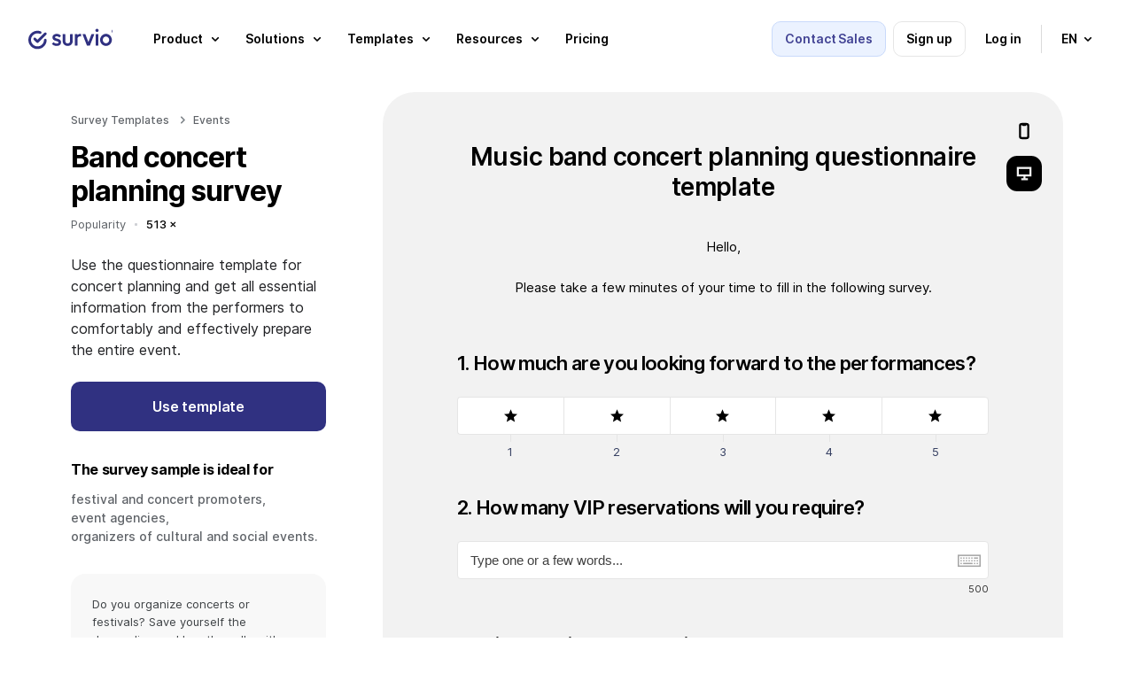

--- FILE ---
content_type: text/html; charset=UTF-8
request_url: https://www.survio.com/survey-template/band-concert-planning-survey
body_size: 17186
content:
<!DOCTYPE html>
<html data-country=US id=sui- lang=en><head><meta charset=utf-8><meta content="IE=edge" http-equiv=X-UA-Compatible><meta content="width=device-width, initial-scale=1.0" name=viewport><meta content="telephone=no" name=format-detection><meta content="Music band concert planning questionnaire template | Survio®" name=title><meta content="Use the questionnaire template for concert planning and get all essential information from the performers to comfortably and effectively prepare the entire event." name=description><meta content="index, follow, NOODP, max-snippet:-1, max-image-preview:large, max-video-preview:-1" name=robots><meta content=notranslate name=google><meta content=#ffffff name=msapplication-TileColor><meta content=#ffffff name=theme-color><meta content="Music band concert planning questionnaire template | Survio®" property=og:title><meta content=Survio® property=og:site_name><meta content="Use the questionnaire template for concert planning and get all essential information from the performers to comfortably and effectively prepare the entire event." name=og:description><meta content=https://www.survio.com/survey-template/band-concert-planning-survey property=og:url><meta content=website property=og:type><meta content=https://prod-8f86.kxcdn.com/s1/web-2020/images/tmp/logo-social.png property=og:image><meta content=1080 property=og:image:width><meta content=568 property=og:image:height><link crossorigin="" href=https://prod-8f86.kxcdn.com rel=preconnect><link href=https://prod-8f86.kxcdn.com rel=dns-prefetch><link crossorigin="" href=https://cdnjs.cloudflare.com rel=preconnect><link href=https://cdnjs.cloudflare.com rel=dns-prefetch><link href=https://www.survio.com/survey-template/band-concert-planning-survey rel=canonical><link href=https://www.survio.com/vzor-dotazniku/dotaznik-planovani-koncertu-hudebni-skupiny hreflang=cs rel=alternate><link href=https://www.survio.com/survey-template/band-concert-planning-survey hreflang=en rel=alternate><link href=https://www.survio.com/shablon-oprosa/planirovaniye-kontserta-muzykalnoy-gruppy hreflang=ru rel=alternate><link href=https://www.survio.com/vzor-dotaznika/planovanie-koncertu-hudobnej-skupiny hreflang=sk rel=alternate><link href=https://www.survio.com/wzor-ankiety/planowanie-koncertu-grupy-muzycznej hreflang=pl rel=alternate><link href=https://www.survio.com/modello-di-questionario/sondaggio-per-una-banda-che-sta-organizzando-un-concerto hreflang=it rel=alternate><link href=https://www.survio.com/plantilla-de-encuesta/planificacion-de-concierto hreflang=es rel=alternate><link href=https://www.survio.com/enquete-voorbeeld/band-concert-planning-enquete hreflang=nl rel=alternate><link href=https://www.survio.com/modelo-de-questionario/inquerito-sobre-planeamento-de-banda-de-musica hreflang=pt rel=alternate><link href=https://www.survio.com/modelo-de-pesquisa/pesquisa-para-planejamento-de-shows hreflang=pt-br rel=alternate><link href=https://www.survio.com/umfragevorlage/umfrage-zur-planung-eines-konzerts hreflang=de rel=alternate><link href=https://www.survio.com/undersokelsen-mal/sporreskjema-i-forkant-av-konsert hreflang=no rel=alternate><link href=https://www.survio.com/exemple-questionnaire/enquete-aupres-des-musiciens-pour-organiser-un-concert hreflang=fr rel=alternate><link href=https://www.survio.com/enkatmallar/planering-av-konsert hreflang=sv rel=alternate><link href=https://www.survio.com/kerdoiv-mintat/zenekari-koncert-tervezese hreflang=hu rel=alternate><link href=https://www.survio.com/sabloane-chestionar/sondaj-pentru-planificarea-unui-concert hreflang=ro rel=alternate><link href=https://www.survio.com/kyselypohja/kysely-konsertissa-soittavalle-yhtyeelle hreflang=fi rel=alternate><link href=https://www.survio.com/survey-template/band-concert-planning-survey hreflang=x-default rel=alternate><link href=https://prod-8f86.kxcdn.com/s1/web-ui/v1/project/ui/images/apple-touch-icon.png rel=apple-touch-icon sizes=180x180><link href=https://prod-8f86.kxcdn.com/s1/web-ui/v1/project/ui/images/favicon-32x32.png rel=icon sizes=32x32 type=image/png><link href=https://prod-8f86.kxcdn.com/s1/web-ui/v1/project/ui/images/favicon-16x16.png rel=icon sizes=16x16 type=image/png><link href=https://prod-8f86.kxcdn.com/s1/web-ui/v1/project/ui/images/site.webmanifest rel=manifest><link color=#0b60ff href=https://prod-8f86.kxcdn.com/s1/web-ui/v1/project/ui/images/safari-pinned-tab.svg rel=mask-icon><link href="https://prod-8f86.kxcdn.com/s1/web-ui/v1/project/css/project.min.css?t=1768840937" rel=stylesheet><link href="https://prod-8f86.kxcdn.com/s1/web-2020/css/project.min.css?t=1768840937?t=1768840937" rel=stylesheet><link href="//prod-8f86.kxcdn.com/s1/web-templates-2022/css/project.min.css?t=1768840937" rel=stylesheet><title>Music band concert planning questionnaire template | Survio®</title><script type=application/ld+json>{
      "@context": "https://schema.org",
      "@graph": [
    {
    "@type": "Organization",
    "@id": "https://www.survio.com/en/#organization",
    "name": "Survio",
    "legalName": "Survio s.r.o.",
    "url": "https://www.survio.com/en/",
    "logo": "https://prod-8f86.kxcdn.com/s1/web-2020/downloads/logo_survio.svg",
    "foundingDate": "2012-04-15",
    "founder": [
        {
            "@type": "Person",
            "name": "Ondřej Coufalík"
        }
    ],
    "address": {
        "@type": "PostalAddress",
        "streetAddress": "Brno City Center",
        "addressLocality": "Brno",
        "postalCode": "62500",
        "addressCountry": "CZ"
    },
    "contactPoint": [
        {
            "@type": "ContactPoint",
            "contactType": "customer support",
            "email": "support@survio.com",
            "availableLanguage": [
                "en",
                "cs",
                "de",
                "nl",
                "pl",
                "fr",
                "it",
                "es",
                "pt",
                "fi",
                "no",
                "sv",
                "da",
                "hr",
                "sl",
                "sk",
                "hu",
                "ro",
                "uk",
                "ru",
                "lt",
                "lv",
                "el",
                "bg",
                "tr",
                "br"
            ]
        }
    ],
    "sameAs": [
        "https://www.facebook.com/theSurvio/",
        "https://www.linkedin.com/company/gbit.cz/",
        "https://x.com/theSurvio"
    ],
    "description": "Survio is a SaaS platform to create online surveys and questionnaires, collect responses automatically, and analyze results with real-time charts. 100+ templates, GDPR compliance, ISO 27001 certified security."
},{
"@type": "SoftwareApplication",
"@id": "https://www.survio.com/en/#softwareapplication",
"name": "Survio Online Survey & Questionnaire Platform",
"url": "https://www.survio.com/en/",
"operatingSystem": "Web",
"applicationCategory": "BusinessApplication",
"featureList": [
"Create online surveys and questionnaires",
"Collect responses via multiple channels",
"Analyze results in real-time charts",
"100+ ready-made templates",
"19 question types",
"AI-assisted survey builder",
"Multi-license management",
"SSO / SAML 2.0",
"Export: XLS, CSV, PDF, DOCX, PPTX",
"GDPR compliant, ISO 27001 certified"
],
"publisher": {"@id": "https://www.survio.com/en/#organization"}
}

                                ,{
      "@type": "BreadcrumbList",
      "itemListElement": [{
        "@type": "ListItem",
        "position": 1,
        "name": "Survio",
        "item": "https://www.survio.com/en/"
          }
        ,{
      "@type": "ListItem",
      "position": 2,
      "name": "Survey templates",
            "item": "https://www.survio.com/en/survey-templates"
          },{
            "@type": "ListItem",
            "position": 3,
            "name": "Band concert planning survey"
          }
        ]
    }
                ]
    }</script> <body class=en><header class="/survey-template/band-concert-planning-survey full transparent wrap" id=header><div class=in><div class="new sui-header-full"><div class=logo><a href=/en/><span>Survio®</span> <svg xmlns=http://www.w3.org/2000/svg fill=none height=40 viewbox="0 0 527 121" width=100><path d="M401.795 2.72769C403.611 0.910827 405.86 0 408.539 0C411.315 0 413.563 0.910827 415.284 2.72769C417.005 4.54455 417.868 6.79285 417.868 9.4726C417.868 12.1523 417.005 14.4007 415.284 16.2175C413.563 18.0344 411.219 18.9452 408.539 18.9452C405.86 18.9452 403.611 18.0344 401.795 16.2175C400.074 14.4007 399.211 12.1523 399.211 9.4726C399.211 6.79285 400.074 4.54455 401.795 2.72769Z" fill=#303181></path> <path d="M101.131 59.5727C96.7634 59.4384 93.1153 62.8708 92.9859 67.238C92.3531 87.9952 75.3254 104.63 54.4147 104.63C33.5041 104.63 15.8244 87.3529 15.8244 66.0395C15.8244 44.7262 33.0966 27.454 54.4099 27.454C59.1079 27.454 63.5949 28.2881 67.7368 29.8174C71.8355 31.3274 76.3849 29.2277 77.8901 25.1242C79.4002 21.0255 77.3005 16.4762 73.197 14.9709C67.3293 12.8137 60.9967 11.6344 54.4052 11.6344C24.3622 11.6344 0 35.9918 0 66.0443C0 96.0968 24.3622 120.454 54.4099 120.454C84.4577 120.454 107.904 96.9981 108.796 67.7222C108.93 63.355 105.498 59.7021 101.131 59.5727Z" fill=#303181></path> <path d="M250.228 31.711H262.184C263.243 31.711 264.102 32.5643 264.102 33.6237V71.7586C264.102 77.7893 262.807 83.1008 260.223 87.6933C257.735 92.1899 254.241 95.7325 249.744 98.3164C245.247 100.809 239.936 102.051 234.097 102.051C228.258 102.051 223.042 100.761 218.45 98.1774C213.953 95.5935 210.411 92.0509 207.827 87.5543C205.339 82.9618 204.097 77.6982 204.097 71.7634V33.6285C204.097 32.5691 204.955 31.711 206.015 31.711H217.971C219.03 31.711 219.888 32.5691 219.888 33.6285V71.0443C219.888 74.3952 220.411 77.2667 221.465 79.6588C222.611 81.9551 224.241 83.7288 226.345 84.9704C228.546 86.212 231.13 86.8352 234.097 86.8352C238.689 86.8352 242.184 85.4929 244.576 82.8132C247.064 80.0376 248.311 76.1162 248.311 71.0443V33.6285C248.311 32.5691 249.169 31.711 250.228 31.711Z" fill=#303181></path> <path d="M414.522 31.5817H402.566C401.507 31.5817 400.649 32.4402 400.649 33.4992V98.5658C400.649 99.6248 401.507 100.483 402.566 100.483H414.522C415.581 100.483 416.44 99.6248 416.44 98.5658V33.4992C416.44 32.4402 415.581 31.5817 414.522 31.5817Z" fill=#303181></path> <path d="M95.3347 24.0028L54.4098 64.9229L43.9449 54.458C40.8577 51.3708 35.8481 51.3708 32.7609 54.458C29.6737 57.5452 29.6737 62.5548 32.7609 65.642L48.8202 81.7013C51.9075 84.7885 56.917 84.7885 60.0042 81.7013L106.519 35.1868C109.606 32.0996 109.606 27.09 106.519 24.0028C103.432 20.9156 98.422 20.9156 95.3347 24.0028Z" fill=#303181></path> <path d="M312.433 30.2587C311.608 30.182 310.765 30.1388 309.902 30.1388C302.054 30.1388 296.167 32.8665 292.246 38.3219C292.15 38.4561 292.054 38.5952 291.958 38.7342V33.4945C291.958 32.4351 291.1 31.577 290.041 31.577H278.085C277.026 31.577 276.168 32.4351 276.168 33.4945V98.5611C276.168 99.6206 277.026 100.479 278.085 100.479H290.041C291.1 100.479 291.958 99.6206 291.958 98.5611V62.152C291.958 56.2173 293.392 51.8645 296.263 49.0888C299.135 46.3132 302.769 44.9278 307.174 44.9278C309.183 44.9278 310.956 45.2154 312.486 45.7907C312.62 45.8386 312.749 45.8914 312.879 45.9489C313.502 46.2125 314.197 45.738 314.197 45.062V32.1762C314.197 31.1791 313.43 30.3594 312.438 30.2635L312.433 30.2587Z" fill=#303181></path> <path d="M185.099 63.7243C182.42 62.0992 179.548 60.8528 176.485 59.9899C173.518 59.0311 170.646 58.173 167.87 57.406C165.191 56.639 162.99 55.733 161.269 54.6783C159.548 53.6237 158.685 52.1424 158.685 50.2297C158.685 48.3169 159.548 47.0226 161.269 46.0686C162.99 45.1099 165.43 44.6353 168.589 44.6353C171.94 44.6353 174.903 45.2585 177.492 46.5001C179.534 47.4828 181.399 48.8586 183.086 50.6228C183.829 51.3994 185.066 51.4185 185.828 50.6563L193.235 43.2499C193.93 42.5548 193.992 41.4378 193.369 40.6804C190.689 37.4397 187.458 34.9805 183.671 33.2979C179.462 31.2893 174.582 30.2826 169.031 30.2826C163.767 30.2826 159.222 31.1455 155.392 32.8664C151.658 34.5874 148.738 37.0275 146.634 40.1866C144.625 43.3457 143.618 47.1233 143.618 51.5288C143.618 55.6419 144.481 58.9928 146.202 61.5767C147.923 64.1605 150.124 66.2171 152.808 67.7511C155.584 69.1845 158.455 70.335 161.423 71.1979C164.486 72.0608 167.357 72.9189 170.037 73.7817C172.813 74.5488 175.061 75.5027 176.782 76.6532C178.503 77.8038 179.366 79.4289 179.366 81.5334C179.366 83.6378 178.455 85.076 176.638 86.1259C174.821 87.1805 172.142 87.703 168.599 87.703C164.678 87.703 161.135 87.0319 157.976 85.6944C155.45 84.5103 153.153 82.8708 151.087 80.7807C150.344 80.0329 149.131 80.0425 148.383 80.7903L141.011 88.1632C140.287 88.8871 140.253 90.052 140.943 90.8046C142.871 92.9043 145.052 94.7403 147.497 96.3175C150.464 98.1344 153.719 99.5725 157.257 100.622C160.8 101.581 164.481 102.056 168.311 102.056C176.351 102.056 182.712 100.095 187.405 96.1689C192.094 92.2476 194.438 86.936 194.438 80.2342C194.438 76.0253 193.575 72.6264 191.854 70.0426C190.133 67.3628 187.885 65.2583 185.109 63.7243H185.099Z" fill=#303181></path> <path d="M377.327 31.5817C376.339 31.5817 375.452 32.1857 375.093 33.1109L357.298 78.8152L339.504 33.1109C339.144 32.1905 338.257 31.5817 337.27 31.5817H324.739C323.391 31.5817 322.461 32.9383 322.95 34.1943L348.3 99.2945C348.588 100.033 349.297 100.517 350.088 100.517H364.518C365.309 100.517 366.018 100.033 366.306 99.2945L391.656 34.1943C392.145 32.9383 391.219 31.5817 389.868 31.5817H377.327Z" fill=#303181></path> <path clip-rule=evenodd d="M461.732 30.1243C442.437 30.1243 426.742 46.2556 426.742 66.078C426.742 85.9005 442.437 102.032 461.732 102.032C481.027 102.032 496.722 85.9053 496.722 66.078C496.722 46.2508 481.027 30.1243 461.732 30.1243ZM461.732 86.2121C451.161 86.2121 442.561 77.1805 442.561 66.078C442.561 54.9755 451.161 45.944 461.732 45.944C472.302 45.944 480.902 54.9755 480.902 66.078C480.902 77.1805 472.302 86.2121 461.732 86.2121Z" fill=#303181 fill-rule=evenodd></path> <path clip-rule=evenodd d="M506.257 7.78279V21.3935H509.429V16.8012H512.162L514.445 21.3935H517.931L515.208 16.1311C515.801 15.7823 516.302 15.3048 516.714 14.6988C517.181 14.0103 517.414 13.1742 517.414 12.1906C517.414 11.2193 517.187 10.4078 516.732 9.75616C516.289 9.09222 515.73 8.60042 515.054 8.28074C514.39 7.94877 513.726 7.78279 513.062 7.78279H506.257ZM509.429 14.459H512.011C512.453 14.459 512.89 14.2685 513.32 13.8873C513.763 13.5062 513.984 12.9406 513.984 12.1906C513.984 11.4037 513.763 10.8627 513.32 10.5676C512.89 10.2725 512.472 10.125 512.066 10.125H509.429V14.459Z" fill=#303181 fill-rule=evenodd></path> <path clip-rule=evenodd d="M505.74 28.3648C507.523 29.1271 509.435 29.5082 511.476 29.5082C513.517 29.5082 515.429 29.1271 517.212 28.3648C518.994 27.6025 520.562 26.5451 521.914 25.1926C523.267 23.8402 524.324 22.2726 525.087 20.4898C525.849 18.707 526.23 16.7951 526.23 14.7541C526.23 12.7131 525.849 10.8012 525.087 9.01845C524.324 7.23566 523.267 5.66804 521.914 4.31558C520.562 2.96312 518.994 1.90574 517.212 1.14344C515.429 0.381148 513.517 0 511.476 0C509.435 0 507.523 0.381148 505.74 1.14344C503.957 1.90574 502.39 2.96312 501.037 4.31558C499.685 5.66804 498.628 7.23566 497.865 9.01845C497.103 10.8012 496.722 12.7131 496.722 14.7541C496.722 16.7951 497.103 18.707 497.865 20.4898C498.628 22.2726 499.685 23.8402 501.037 25.1926C502.39 26.5451 503.957 27.6025 505.74 28.3648ZM517.046 24.3627C515.373 25.3586 513.517 25.8566 511.476 25.8566C509.435 25.8566 507.572 25.3586 505.888 24.3627C504.203 23.3545 502.863 22.0144 501.867 20.3422C500.871 18.6578 500.373 16.7951 500.373 14.7541C500.373 12.7131 500.871 10.8566 501.867 9.18443C502.863 7.50001 504.203 6.15984 505.888 5.16394C507.572 4.15574 509.435 3.65164 511.476 3.65164C513.517 3.65164 515.373 4.15574 517.046 5.16394C518.73 6.15984 520.07 7.50001 521.066 9.18443C522.062 10.8566 522.56 12.7131 522.56 14.7541C522.56 16.7951 522.062 18.6578 521.066 20.3422C520.07 22.0144 518.73 23.3545 517.046 24.3627Z" fill=#303181 fill-rule=evenodd></path></svg></a> </div> <ul class=nav><li class=demo><span class="blue button filled gtm-btn-box-header-contact-sales hubspot">Contact Sales</span> <li class=register><span class="button outline registration" data-test-id=hp_create_account_button>Sign up</span> <li class=login><a class="button simple" data-test-id=hp_login_button href=/en/signin>Log in</a> <li class=menu-toggle><span><i class="sui-icon-40x40 sui-icon-menu"></i></span> <li class=language><span class="button simple"><small>en</small> <i class="sui-icon-16x16 sui-icon-arrow-down"></i></span> </ul></div> </div> <div class="new sui-menu"><div class=head><span class="blue button filled gtm-btn-box-header-contact-sales hubspot">Contact Sales</span> <span class="button outline registration">Sign up</span> <a class="button simple" href=/en/signin>Log in</a> <i class="close sui-icon-24x24 sui-icon-close"></i></div> <div class=content><ul><li><span class="gtm-btn-menu-product has-submenu"><span class=gtm-btn-menu-product>Product</span> <i class="gtm-btn-menu-product sui-icon-16x16 sui-icon-arrow-down"></i></span> <div class=holder><div class="submenu wide"><div class=block><p class="impact title">Getting started <ul><li><a class=gtm-lnk-menu-product-tour href=/en/features>Tour</a> <li><a class=gtm-lnk-menu-product-create-a-questionnaire href=https://www.survio.com/en/create-a-questionnaire>Create a questionnaire</a> <li><a class=gtm-lnk-menu-product-collect-responses href=/en/response-collection>Collect responses</a> <li><a class=gtm-lnk-menu-product-analyze-results href=/en/result-analysis>Analyze results</a> </ul></div> <div class="block no-border"><p class="impact title">For businesses <ul><li><a class=gtm-lnk-footer-company-survio-pro href=/en/survio-pro>Survio PRO</a> <li><a class=gtm-lnk-menu-product-survey-reports href=/en/survey-reports>Survey reports</a> <li><a class=gtm-lnk-menu-product-integrations href=/en/integrations>Integrations</a> <li><a class=gtm-lnk-menu-product-custom-bi-dashboards href=/en/custom-business-intelligence-dashboards>Custom BI dashboards</a> <li><a class=gtm-lnk-menu-product-team-management href=/en/team-management>Team management &amp; SSO</a> </ul></div></div> </div> <li><span class="gtm-btn-menu-solutions has-submenu"><span class=gtm-btn-menu-solutions>Solutions</span> <i class="gtm-btn-menu-solutions sui-icon-16x16 sui-icon-arrow-down"></i></span> <div class=holder><div class="submenu wide"><div class=block><p class="impact title">By role <ul class=first><li><a class=gtm-lnk-menu-solutions-role-marketing href=/en/customer-satisfaction-surveys>Marketing manager</a> <li><a class=gtm-lnk-menu-solutions-role-hr href=/en/employee-satisfaction-surveys>HR officer</a> <li><a class=gtm-lnk-menu-solutions-role-product href=/en/market-research-surveys>Product specialist</a> <li><a class=gtm-lnk-menu-solutions-role-customer-care href=/en/use-cases/how-to-create-a-customer-support-survey>Customer care agent</a> </ul> <p class=expand><span><strong>See other roles</strong> <i class="sui-icon-16x16 sui-icon-arrow-down"></i></span> <ul class=hide><li><a class=gtm-lnk-menu-solutions-role-event href=/en/event-planning-surveys>Event coordinator</a> <li><a class=gtm-lnk-menu-solutions-role-health href=/en/patient-satisfaction-surveys>Doctor / Scientist</a> <li><a class=gtm-lnk-menu-solutions-role-education href=/en/education-training-nonprofit-surveys>Teacher / Educator</a> <li><a class=gtm-lnk-menu-solutions-role-student href=/en/student-surveys>Student</a> <li><a class=gtm-lnk-menu-solutions-role-individual href=/en/personal-social-surveys>Personal use</a> </ul></div> <div class=block><p class="impact title">By objective <ul class=first><li><a class=gtm-lnk-menu-solutions-case-customer-churn-prevention href=/en/use-cases/how-to-reduce-customer-churn-in-saas-business>Customer churn prevention</a> <li><a class=gtm-lnk-menu-solutions-case-employee-loyalty href=/en/use-cases/how-to-create-a-personal-development-survey>Employee loyalty</a> <li><a class=gtm-lnk-menu-solutions-case-product-development href=/en/use-cases/how-to-create-a-product-evaluation-survey>Product development</a> <li><a class=gtm-lnk-menu-solutions-case-customer-relations href=/en/use-cases/what-is-nps-how-to-conduct-nps-survey>Customer relations</a> </ul> <p class=expand><span><strong>Show more use cases</strong> <i class="sui-icon-16x16 sui-icon-arrow-down"></i></span> <ul class=hide><li><a class=gtm-lnk-menu-solutions-case-event-organization href=/en/use-cases/how-to-create-an-event-planning-survey>Event organization</a> <li><a class=gtm-lnk-menu-solutions-case-patient-satisfaction href=/en/use-cases/how-to-create-a-patient-satisfaction-survey>Patient satisfaction</a> <li><a class=gtm-lnk-menu-solutions-case-positive-learning-environment href=/en/use-cases/how-to-create-an-online-course-evaluation-survey>Positive learning environment</a> <li><a class=gtm-lnk-menu-solutions-case-research-projects href=/en/use-cases/how-to-create-an-online-survey>Research projects</a> <li class=more><a class=gtm-lnk-menu-solutions-case-view-all href=/en/use-cases>View all use cases</a> </ul></div> <div class="block no-border"><p class="impact title">By industry <ul class=first><li><span class="gtm-lnk-menu-solutions-healthcare toggle-submenu"><strong>Healthcare</strong> <i class="sui-icon-16x16 sui-icon-arrow-down"></i></span> <ul><li><a class=gtm-lnk-menu-solutions-healthcare-hub href=/en/healthcare-and-medical-surveys>Healthcare and medical surveys</a> <li><a class=gtm-lnk-menu-solutions-healthcare-medical-facility href=/en/healthcare-and-medical-surveys/medical-facility-surveys>Medical facility surveys</a> <li><a class=gtm-lnk-menu-solutions-healthcare-patient-surveys href=/en/healthcare-and-medical-surveys/patient-surveys>Patient surveys</a> </ul> <li><a class=gtm-lnk-menu-solutions-case-customer-travel-agency href=/en/use-cases/how-to-create-a-travel-agency-questionnaire>Travel agency surveys</a> <li><a class=gtm-lnk-menu-solutions-case-facility-feedback href=/en/use-cases/how-to-create-a-dining-facility-feedback-survey>Dining facility surveys</a> <li><a class=gtm-lnk-menu-solutions-case-hotel-guest-satisfaction href=/en/use-cases/how-to-create-a-hotel-guest-satisfaction-survey>Hotel guest surveys</a> </ul></div></div> </div> <li><span class="gtm-btn-menu-templates has-submenu"><span class=gtm-btn-menu-templates>Templates</span> <i class="gtm-btn-menu-templates sui-icon-16x16 sui-icon-arrow-down"></i></span> <div class=holder><div class="submenu wide"><div class=block><p class="impact title">Most popular <ul><li><a class=gtm-lnk-menu-templates-customer-satisfaction href=https://www.survio.com/survey-template/customer-satisfaction-survey>Customer satisfaction survey</a> <li><a class=gtm-lnk-menu-templates-product-evaluation href=https://www.survio.com/survey-template/product-evaluation-survey>Product evaluation survey</a> <li><a class=gtm-lnk-menu-templates-employee-satisfaction href=https://www.survio.com/survey-template/employee-satisfaction-survey>Employee satisfaction survey</a> <li><a class='gtm-lnk-menu-templates-event-planning"' href=https://www.survio.com/survey-template/team-building-event-planning-survey>Event planning survey</a> </ul></div> <div class="block no-border"><p class="impact title">Most recent <ul class=first><li><a class=gtm-lnk-menu-templates-net-promoter-score href=https://www.survio.com/survey-template/net-promoter-score-nps-survey>Net Promoter Score (NPS survey)</a> <li><a class=gtm-lnk-menu-templates-e-shop-purchase-satisfaction href=https://www.survio.com/survey-template/e-shop-purchase-satisfaction-survey>E-shop purchase satisfaction survey</a> <li><a class=gtm-lnk-menu-templates-customer-effort-score href=https://www.survio.com/survey-template/customer-effort-score-ces-survey>Customer Effort Score (CES survey)</a> <li><a class=gtm-lnk-menu-templates-post-purchase-satisfaction href=https://www.survio.com/survey-template/post-purchase-satisfaction-survey>Post-purchase satisfaction survey</a> </ul></div> <div class=all><p>Explore all <a class=gtm-lnk-menu-templates-see-all-templates href=https://www.survio.com/en/survey-templates>100+ survey templates</a> </div></div> </div> <li><span class="gtm-btn-menu-resources has-submenu"><span class=gtm-btn-menu-resources>Resources</span> <i class="gtm-btn-menu-resources sui-icon-16x16 sui-icon-arrow-down"></i></span> <div class=holder><div class="submenu wide"><div class=block><p class="impact title">Get inspired <ul><li><a class=gtm-lnk-menu-resources-why-online-surveys href=/en/online-surveys>Why online surveys</a> <li><span class="gtm-lnk-menu-resources-case-studies toggle-submenu"><strong>Case studies</strong> <i class="sui-icon-16x16 sui-icon-arrow-down"></i></span> <ul><li><a class=gtm-lnk-menu-resources-case-studies-fleetcor href=/en/case-studies/fleetcor-uses-survio-to-enhance-services-for-their-clients>Fleetcor</a> <li><a class=gtm-lnk-menu-resources-case-studies-foodora href=/en/case-studies/foodora-collects-rider-feedback-with-survio>Foodora</a> </ul> <li><a class=gtm-lnk-menu-resources-use-cases href=/en/use-cases>Use cases</a> <li><a class=gtm-lnk-menu-resources-customers href=/en/clients-testimonials>Testimonials</a> <li><a class=gtm-lnk-menu-resources-blog href=/en/blog target=_blank>Blog</a> </ul></div> <div class="block no-border"><p class="impact title">Support <ul><li><a class=gtm-lnk-menu-resources-release-notes href=/en/release-notes-and-updates>Release notes</a> <li><a class=gtm-lnk-menu-resources-faq href=/en/frequently-asked-questions>Frequently asked questions</a> <li><a class=gtm-lnk-menu-resources-visit-help-center href=/en/help target=_blank>Help center</a> <li><a class=gtm-lnk-menu-resources-contact href=/en/contact>Contacts</a> <li><a class=gtm-lnk-menu-resources-cyber-security href=/en/cyber-security>Cyber Security</a> <li><a class=gtm-lnk-menu-resources-types-of-questions href=/en/types-of-survey-questions>Types of questions</a> <li><a class=gtm-lnk-menu-resources-how-to-create-an-online-survey href=/en/use-cases/how-to-create-an-online-survey>How to create an online survey</a> </ul></div></div> </div> <li><a class=gtm-lnk-menu-pricing href=/en/plans-pricing><span class=gtm-lnk-menu-pricing>Pricing</span></a> <li class="blue demo hubspot"><span><span class=gtm-btn-box-header-contact-sales>Contact Sales</span></span> <li class=language><span class=has-submenu><span>Languages</span> <i class="sui-icon-16x16 sui-icon-arrow-down"></i></span> <div class=holder><div class=submenu><div class=block><ul><li><a href=/vzor-dotazniku/dotaznik-planovani-koncertu-hudebni-skupiny><i class="flag flag-cs outline sui-icon"></i> <span>Čeština</span></a> <li><a href=/umfragevorlage/umfrage-zur-planung-eines-konzerts><i class="flag flag-de outline sui-icon"></i> <span>Deutsch</span></a> <li><a href=/survey-template/band-concert-planning-survey><i class="flag flag-en outline sui-icon"></i> <span>English</span></a> <li><a href=/plantilla-de-encuesta/planificacion-de-concierto><i class="flag flag-es outline sui-icon"></i> <span>Español</span></a> <li><a href=/exemple-questionnaire/enquete-aupres-des-musiciens-pour-organiser-un-concert><i class="flag flag-fr outline sui-icon"></i> <span>Français</span></a> <li><a href=/modello-di-questionario/sondaggio-per-una-banda-che-sta-organizzando-un-concerto><i class="flag flag-it outline sui-icon"></i> <span>Italiano</span></a> <li><a href=/kerdoiv-mintat/zenekari-koncert-tervezese><i class="flag flag-hu outline sui-icon"></i> <span>Magyar</span></a> <li><a href=/enquete-voorbeeld/band-concert-planning-enquete><i class="flag flag-nl outline sui-icon"></i> <span>Nederlands</span></a> <li><a href=/undersokelsen-mal/sporreskjema-i-forkant-av-konsert><i class="flag flag-no outline sui-icon"></i> <span>Norsk</span></a> </ul> </div> <div class=block><ul><li><a href=/wzor-ankiety/planowanie-koncertu-grupy-muzycznej><i class="flag flag-pl outline sui-icon"></i> <span>Polski</span></a> <li><a href=/modelo-de-questionario/inquerito-sobre-planeamento-de-banda-de-musica><i class="flag flag-pt outline sui-icon"></i> <span>Português</span></a> <li><a href=/modelo-de-pesquisa/pesquisa-para-planejamento-de-shows><i class="flag flag-br outline sui-icon"></i> <span>Português Brasileiro</span></a> <li><a href=/shablon-oprosa/planirovaniye-kontserta-muzykalnoy-gruppy><i class="flag flag-ru outline sui-icon"></i> <span>Русский</span></a> <li><a href=/sabloane-chestionar/sondaj-pentru-planificarea-unui-concert><i class="flag flag-ro outline sui-icon"></i> <span>Română</span></a> <li><a href=/vzor-dotaznika/planovanie-koncertu-hudobnej-skupiny><i class="flag flag-sk outline sui-icon"></i> <span>Slovenčina</span></a> <li><a href=/kyselypohja/kysely-konsertissa-soittavalle-yhtyeelle><i class="flag flag-fi outline sui-icon"></i> <span>Suomi</span></a> <li><a href=/enkatmallar/planering-av-konsert><i class="flag flag-sv outline sui-icon"></i> <span>Svenska</span></a> <li><a href=/uk><i class="flag flag-uk outline sui-icon"></i> <span>Українська</span></a> </ul> </div> <div class=block><ul><li><a href=/da><i class="flag flag-da outline sui-icon"></i> <span>Dansk</span></a> <li><a href=/hr><i class="flag flag-hr outline sui-icon"></i> <span>Hrvatski</span></a> <li><a href=/sl><i class="flag flag-sl outline sui-icon"></i> <span>Slovenski</span></a> <li><a href=/lt><i class="flag flag-lt outline sui-icon"></i> <span>Lietuvių</span></a> <li><a href=/lv><i class="flag flag-lv outline sui-icon"></i> <span>Latviešu</span></a> <li><a href=/el><i class="flag flag-el outline sui-icon"></i> <span>Ελληνικά</span></a> <li><a href=/tr><i class="flag flag-tr outline sui-icon"></i> <span>Türkçe</span></a> <li><a href=/bg><i class="flag flag-bg outline sui-icon"></i> <span>Български</span></a> </ul> </div></div> </div></ul> </div> <div class=foot><ul class=nav><li class=login><a class="button outline" data-test-id=hp_login_button href=/en/signin>Log in</a> <li class=register><span class="black button filled registration" data-test-id=hp_create_account_button>Sign up</span> </ul> </div></div></header> <div id=survey-template><div class=template-content><div class=device-toggle><ul><li><span class=mobile data-url=https://www.survio.com/survey-template/band-concert-planning-survey></span> <li><span class="active desktop"></span></ul> </div> <div id=survey><div class=header><div class=in><div class=holder><div class=content><h1>Music band concert planning questionnaire template</h1> <div class=enter-text><p>Hello,<p>Please take a few minutes of your time to fill in the following survey.</div></div> </div> </div> </div> <div class=main><form action=/ class=in method=post><div class=holder><div class=slider><div class=group><section class="question star-rating"><div class=sizer><h2>1. How much are you looking forward to the performances?</h2> <p class=hint> <div class=answers><div class=list><ul><li><i class=flaticon-star></i> <li><i class=flaticon-star></i> <li><i class=flaticon-star></i> <li><i class=flaticon-star></i> <li><i class=flaticon-star></i></ul> </div> </div></div> </section> </div> <div class=group><section class="question text-question"><div class=sizer><h2>2. How many VIP reservations will you require?</h2> <p class=hint> <div class=answers><div class=list><ul><li class="flaticon-check text"><span class=input><input data-type=text maxlength=500 name=text placeholder="Type one or a few words..." type=text></span> <i class="flaticon-keyboard icon"></i> </ul> <p class=limit>500</div> </div></div> </section> </div> <div class=group><section class="choice question single"><div class=sizer><h2>3. Will you bring your own instruments?</h2> <p class=hint> <div class=answers><div class=list><ul><li class=flaticon-check>Yes <li class="flaticon-check text"><span class=input><input name=other placeholder=Other... type=text></span> <i class="flaticon-keyboard icon"></i></ul> </div> </div></div> </section> </div> <div class=group><section class="choice question single"><div class=sizer><h2>4. Are you planning to stay after the concert?</h2> <p class=hint> <div class=answers><div class=list><ul><li class=flaticon-check>Yes, But i&#039;ll find accommodation myself <li class=flaticon-check>Yes, please find me accommodation <li class=flaticon-check>No</ul> </div> </div></div> </section> </div> <div class=group><section class="choice cols question single"><div class=sizer><h2>5. Will you be bringing your own sound engineer?</h2> <p class=hint> <div class=answers><div class=list><ul><li class=flaticon-check>Yes <li class=flaticon-check>No</ul> </div> </div></div> </section> </div> <div class=group><section class="question text-question"><div class=sizer><h2>6. How long will you be playing for?</h2> <p class=hint> <div class=answers><div class=list><ul><li class="flaticon-check text"><span class=input><input data-type=text maxlength=500 name=text placeholder="Type one or a few words..." type=text></span> <i class="flaticon-keyboard icon"></i> </ul> <p class=limit>500</div> </div></div> </section> </div> <div class=group><section class="choice cols question single"><div class=sizer><h2>7. How much sound check / warm-up time will you need?</h2> <p class=hint> <div class=answers><div class=list><ul><li class=flaticon-check>30 minutes max <li class=flaticon-check>60 minutes max <li class=flaticon-check>More than 60 minutes</ul> </div> </div></div> </section> </div> <div class=group><section class="question text-question"><div class=sizer><h2>8. What are your requirements for refreshments both before and after the concert?</h2> <p class=hint> <div class=answers><div class=list><ul><li class="flaticon-check text"><span class=input><input data-type=text maxlength=500 name=text placeholder="Type one or a few words..." type=text></span> <i class="flaticon-keyboard icon"></i> </ul> <p class=limit>500</div> </div></div> </section> </div> <div class=group><section class="question text-question"><div class=sizer><h2>9. Would you like to write a few words to the audience? Please write below:</h2> <p class=hint> <div class=answers><div class=list><ul><li class="flaticon-check text"><span class=input><input data-type=text maxlength=500 name=text placeholder="Type one or a few words..." type=text></span> <i class="flaticon-keyboard icon"></i> </ul> <p class=limit>500</div> </div></div> </section> </div></div> </div> </form> </div> <div class=footer><div class=in><div class=holder><div class=content><strong>Powered by</strong> <a href=/en/ target=_blank><span class=title>Survio</span><span class=sui-logo><svg xmlns=http://www.w3.org/2000/svg height=22 viewbox="-619 143.1 94 22" width=94><path d="M-590.8,157.7c0.3,1.1,1.4,1.8,2.5,1.6c1.3,0,1.8-0.5,1.8-1.3c0-0.8-0.6-1.2-2.4-1.6c-4.3-1.1-5-2.4-5-4.2
																				c0-1.9,1.3-4,5.3-4s5.3,2.2,5.4,3.9h-3.5c-0.1-0.5-0.5-1.4-2.2-1.4c-1.2,0-1.6,0.5-1.6,1.1c0,0.7,0.4,1,2.5,1.5c4.4,1,5,2.5,5,4.4
																				c0,2.2-1.7,4.1-5.7,4.1s-5.6-1.9-5.9-4.2L-590.8,157.7z" fill=#000></path> <path d="M-569.3,157.8c0,1.2,0,2.6,0,3.8h-3.6c0-0.3-0.1-1.1-0.1-1.5c-0.7,1.3-2.2,2-3.6,1.8c-2.7,0-4.4-1.6-4.4-4.9
																				v-8.5h0.3c1.9,0,3.3,0.9,3.3,2.2v5.6c0,1.4,0.5,2.6,2,2.6c1.7,0,2.3-0.9,2.3-3.5v-7h3.6C-569.3,148.5-569.3,157.8-569.3,157.8z" fill=#000></path> <path d="M-567.2,152.1c0-1.3,0-2.4,0-3.6h3.6c0,0.6,0.1,1.1,0,1.7c0.6-1.5,2.1-1.7,4.3-1.7v3.2
																				c-2.6-0.1-4.2,0.6-4.2,4.2v5.7h-3.7V152.1z" fill=#000></path> <path d="M-554.1,150.8c0.9,3.5,1.7,6.3,1.9,7.6c0.6-2.6,1.3-5.1,2.1-7.6c0.6-1.8,0.7-2.3,0.7-2.3h3.6l-4.6,13.1h-3.8
																				l-4.5-13.1h4C-554.7,148.5-554.6,149-554.1,150.8z" fill=#000></path> <path d=M-543.9,148.5h3.7v13.1h-3.7V148.5z fill=#000></path> <path d="M-525.3,155c0,4-2.4,6.9-6.5,6.9c-4.1,0-6.4-2.9-6.4-6.8c0-4.1,2.5-6.9,6.6-6.9
																				C-527.8,148.2-525.3,151-525.3,155z M-534.6,155.1c0,2.5,1.1,4,2.8,4c1.8,0,2.8-1.5,2.8-4c0-2.7-1-4-2.8-4
																				C-533.5,151.1-534.6,152.3-534.6,155.1z" fill=#000></path> <path d=M-542.2,147.1c1.1,0,2-0.9,2-2s-0.9-2-2-2s-2,0.9-2,2S-543.3,147.1-542.2,147.1z fill=#000></path> <path d="M-610.3,160.7c3.3,0.4,6.3-1.8,6.8-5.1c0.2-2,3.7-1.8,3.6,0.5c-0.7,4.6-4.5,8-9.1,8.2
																				c-5.3,0.2-9.8-3.9-10-9.2c-0.1-0.7,0-1.4,0.1-2c0.9-5.2,5.8-8.7,11-7.8c2.3,0.5,1.6,3.8-0.5,3.5h-0.2c-3.3-0.5-6.4,1.8-6.8,5.1
																				S-613.6,160.2-610.3,160.7z M-609,153.7l6.6-6.7c1.9-1.9,4.4,0.7,2.9,2.1l-9.5,9.5l-3.9-3.9l-0.2-0.2c-0.6-0.7-0.6-1.8,0.2-2.4
																				s1.8-0.5,2.4,0.2L-609,153.7z" fill=#000></path></svg> </span></a></div> </div> </div> </div></div> <div class=mobile-survey><div class=device><iframe></iframe> </div> </div> <div class=mobile-loader><i></i></div> <div class=cta><span class="button registration">Use template</span></div></div> <div class=template-description><div class=in><p class=breadcrumbs><a href=/en/survey-templates target=_blank>Survey Templates</a> <a href=/en/survey-templates#tpl-cat-11 target=_blank>Events</a> <h2>Band concert planning survey</h2> <p class=used>Popularity <strong>513 &times;</strong> <div class=content><p>Use the questionnaire template for concert planning and get all essential information from the performers to comfortably and effectively prepare the entire event. <p class=cta><span class="button registration">Use template</span> <div class=desc><p>The survey sample is ideal for <ul><li>festival and concert promoters, <li>event agencies, <li>organizers of cultural and social events.</ul> <p>Do you organize concerts or festivals? Save yourself the demanding and lengthy calls with individual band managers. Ask them to fill out the survey, in which you will first find out whether the band is free on the specified date. At the same time, you can ask about the conditions and other requirements according to which you will submit a draft contract. Present yourself as an experienced promoter. Keep full control of each of your events and strive for the maximum satisfaction of performers as well as fans and visitors. <p>The questionnaire template can be fully edited. Survio will process your answers into well-arranged tables and graphs.</div></div></div> </div> <div class=template-cats><div class=in><p class=all><a href=/en/survey-templates target=_blank><span>All templates</span></a> <div class=categories><h3>Template categories</h3> <div class=list><ul><li><a href=/en/survey-templates#tpl-cat-6 target=_blank>Market Research</a> <li><a href=/en/survey-templates#tpl-cat-9 target=_blank>Business Specific</a> <li><a href=/en/survey-templates#tpl-cat-7 target=_blank>Customer Feedback</a> <li><a href=/en/survey-templates#tpl-cat-3 target=_blank>Human Resources</a> <li><a href=/en/survey-templates#tpl-cat-11 target=_blank>Events</a> <li><a href=/en/survey-templates#tpl-cat-2 target=_blank>Education</a> <li><a href=/en/survey-templates#tpl-cat-13 target=_blank>Community &amp; Non-profit</a> <li><a href=/en/survey-templates#tpl-cat-12 target=_blank>Healthcare</a> <li><a href=/en/survey-templates#tpl-cat-10 target=_blank>Other</a> </ul> </div></div> <div class=trustpilot><div class=rating><img alt="Trustpilot rating" height=24 loading=lazy src=//prod-8f86.kxcdn.com/s1/web-templates-2022/images/icon-trustpilot-rating.svg width=132> </div> <p><span>Rated <strong>excellent</strong> on</span> <span class=logo><img alt=Trustpilot height=34 loading=lazy src=//prod-8f86.kxcdn.com/s1/web-templates-2022/images/logo-trustpilot.svg width=94></span></div></div> </div> <div class=template-page><div class=in><h2>Survio is a survey software for everyone.</h2> <p class=parex>Survey templates make your start quick and smooth. Collect any feedback effortlessly. <div class=workflow><div class="build item"><h3><a href=/en/create-a-questionnaire target=_blank>Create a questionnaire in less than one minute</a> </h3> <div class=image><a href=/en/create-a-questionnaire target=_blank><picture><source media="(min-width: 1152px)" srcset=//prod-8f86.kxcdn.com/s1/web-templates-2022/images/workflow-build-en.jpg type=image/jpeg> <source media="(min-width: 1152px)" srcset=//prod-8f86.kxcdn.com/s1/web-templates-2022/images/workflow-build-en.webp type=image/webp> <source srcset=//prod-8f86.kxcdn.com/s1/web-templates-2022/images/workflow-build-en-min.webp type=image/webp> <img alt="Create a questionnaire in less than one minute" height=344 loading=lazy src=//prod-8f86.kxcdn.com/s1/web-templates-2022/images/workflow-build-en-min.jpg width=344></picture> </a> </div></div> <div class="collect item"><h3><a href=/en/response-collection target=_blank>Collect survey responses on multiple channels</a> </h3> <div class=image><a href=/en/response-collection target=_blank><picture><source media="(min-width: 1152px)" srcset=//prod-8f86.kxcdn.com/s1/web-templates-2022/images/workflow-collect-en.jpg type=image/jpeg> <source media="(min-width: 1152px)" srcset=//prod-8f86.kxcdn.com/s1/web-templates-2022/images/workflow-collect-en.webp type=image/webp> <source srcset=//prod-8f86.kxcdn.com/s1/web-templates-2022/images/workflow-collect-en-min.webp type=image/webp> <img alt="Collect survey responses on multiple channels" height=344 loading=lazy src=//prod-8f86.kxcdn.com/s1/web-templates-2022/images/workflow-collect-en-min.jpg width=344></picture> </a> </div></div> <div class="analyze item"><h3><a href=/en/result-analysis target=_blank>Analyze survey results with a single click</a> </h3> <div class=image><a href=/en/result-analysis target=_blank><picture><source media="(min-width: 1152px)" srcset=//prod-8f86.kxcdn.com/s1/web-templates-2022/images/workflow-analyze.jpg type=image/jpeg> <source media="(min-width: 1152px)" srcset=//prod-8f86.kxcdn.com/s1/web-templates-2022/images/workflow-analyze.webp type=image/webp> <source srcset=//prod-8f86.kxcdn.com/s1/web-templates-2022/images/workflow-analyze-min.webp type=image/webp> <img alt="Analyze survey results with a single click" height=344 loading=lazy src=//prod-8f86.kxcdn.com/s1/web-templates-2022/images/workflow-analyze-min.jpg width=344></picture> </a> </div></div></div></div> </div> <div class=template-review><div class=in><h2>What people say about us</h2> <div class=image><picture><source media="(min-width: 768px)" srcset=//prod-8f86.kxcdn.com/s1/web-templates-2022/images/main-review.jpg type=image/jpeg> <source media="(min-width: 768px)" srcset=//prod-8f86.kxcdn.com/s1/web-templates-2022/images/main-review.webp type=image/webp> <source srcset=//prod-8f86.kxcdn.com/s1/web-templates-2022/images/main-review-min.webp type=image/webp> <img alt="Marketing manager, HR specialist and sales director sharing their experience with Survio." height=260 loading=lazy src=//prod-8f86.kxcdn.com/s1/web-templates-2022/images/main-review-min.jpg width=288></picture> </div> <div class=slides><div class=list><div class=item><div class=content><p>Survey creation is straightforward and simple. Easy to navigate as a survey creator as well as a survey respondent. Quick to make unique surveys tailored to your and your company&#039;s purpose. </div> <p class=author><strong>Linda W.</strong> <span>Marketing manager</span></div> <div class=item><div class=content><p>I&#039;ve been able to design multiple surveys in just a few minutes. I&#039;m particularly excited about the data collection, analysis, reporting &amp; exporting capabilities, which are critical to my success as an HR. </div> <p class=author><strong>Liam J.</strong> <span>HR specialist</span></div> <div class=item><div class=content><p>I highly recommend Survio as it is user-friendly and professional. It is definitely worth updating the free account to get more advanced features and make it an integral part of your workflow. </div> <p class=author><strong>Edward G.</strong> <span>Sales director</span></div></div> <div class=nav><span class=prev></span> <span class=next></span></div></div> <div class=cta><h3>It’s not just a template. You’ll get the entire survey platform to collect desired data and understand them.</h3> <span class="button registration">Create your survey now</span></div></div> </div></div> <footer class=wrap id=footer><div class="awards in"><p class=title><strong>Awards</strong> <div class=list><ul><li><img alt="G2 High Performance Spring 2024" height=88 loading=lazy src=https://prod-8f86.kxcdn.com/s1/web-2020/images/footer/budge-g2-high-performer-spring-2024.svg width=68> <li><img alt="G2 Leader Europe Spring 2024" height=88 loading=lazy src=https://prod-8f86.kxcdn.com/s1/web-2020/images/footer/budge-g2-leader-europe-spring-2024.svg width=68> <li><img alt="Software Advice Front Runners 2024" height=88 loading=lazy src=https://prod-8f86.kxcdn.com/s1/web-2020/images/footer/badge-sa-front-runners-2024.svg width=73> <li><img alt="Crozdesk Leader Software Awards 2023" height=88 loading=lazy src=https://prod-8f86.kxcdn.com/s1/web-2020/images/footer/badge-crozdesk-leader-software-awards-2023.svg width=73> <li><img alt="GetApp Leaders 2024" height=88 loading=lazy src=https://prod-8f86.kxcdn.com/s1/web-2020/images/footer/badge-getapp-leaders-2024.svg width=86> <li><img alt="Capterra Shortlist 2024" height=88 loading=lazy src=https://prod-8f86.kxcdn.com/s1/web-2020/images/footer/badge-capterra-shortlist-2024.svg width=90> </ul> </div></div> <div class="in security"><div class=list><ul><li><img alt=Digicert height=72 loading=lazy src=https://prod-8f86.kxcdn.com/s1/web-2020/images/footer/logo-digicert.svg width=116> <li class=iso><img alt="ISO 27001:2022" height=72 loading=lazy src=https://prod-8f86.kxcdn.com/s1/web-2020/images/footer/logo-iso.svg width=72> <span>ISO 27001:2022</span> <li class=gdpr><img alt="GDPR Compliance" height=72 loading=lazy src=https://prod-8f86.kxcdn.com/s1/web-2020/images/footer/logo-gdpr.svg width=72> <span>Compliance</span> <li class=trustpilot><img alt=Trustpilot height=44 loading=lazy src=https://prod-8f86.kxcdn.com/s1/web-2020/images/footer/logo-trustpilot.svg width=122> <span><strong>Excellent</strong> (945 reviews)</span></ul> </div> </div> <div class="boxes in"><div class=item><p class=title><span>Company</span> <i></i> <div class=content><ul><li><a class=gtm-lnk-menu-resources-release-notes href=/en/release-notes-and-updates>Release notes</a> <li><a class=gtm-lnk-footer-company-about href=/en/about-us>About Survio</a> <li><a class=gtm-lnk-footer-company-tour href=/en/features>Tour</a> <li><a class=gtm-lnk-footer-company-survio-pro href=/en/survio-pro>Survio PRO</a> <li><a class=gtm-lnk-footer-company-cyber-security href=/en/cyber-security>Cyber Security</a> <li><a class=gtm-lnk-footer-company-toc href=/en/terms-and-conditions>Terms and Conditions</a> <li><a class=gtm-lnk-footer-company-privacy-policy href=/en/privacy-policy>Privacy Policy</a> <li><a class=gtm-lnk-footer-company-dpa href=/en/data-processing-agreement>Data Processing Agreement</a> <li><a class=gtm-lnk-footer-company-case-studies href=/en/case-studies>Case studies</a> </ul> </div></div> <div class=item><p class=title><span>Help center</span> <i></i> <div class=content><ul><li><a class=gtm-lnk-footer-help_center-visit-help-center href=/en/help target=_blank>Go to Help center</a> <li><a class=gtm-lnk-footer-help_center-faq href=/en/frequently-asked-questions>Frequently asked questions</a> <li><a class=gtm-lnk-footer-help_center-contact href=/en/contact>Contacts</a> <li><a class=gtm-lnk-footer-help_center-login-issues href=/en/help/articles/12729861-problems-logging-in target=_blank>Login issues</a> <li><a class=gtm-lnk-footer-help_center-glossary href=/en/glossary-of-terms>Glossary of terms</a> <li><a class=gtm-lnk-footer-help_center-gdpr href=/en/help/articles/12729865-security-gdpr-and-data-protection target=_blank>GDPR & data protection</a> <li><a class=gtm-lnk-footer-help_center-response-limits href=/en/help/articles/12729814-monthly-response-limits target=_blank>Response limits</a> </ul> </div></div> <div class=item><p class=title><span>Blog</span> <i></i> <div class=content><ul><li><a class=gtm-lnk-footer-blog-01 href=/en/blog/automated-feedback-collection-in-e-commerce/ target=_blank>Importance of feedback collection for e-commerce</a> <li><a class=gtm-lnk-footer-blog-02 href=/en/blog/survio-features/pop-over-survey-widget-for-your-online-surveys-benefits-and-use/ target=_blank>Pop-over widget for online surveys</a> <li><a class=gtm-lnk-footer-blog-03 href=/en/blog/the-power-of-customer-feedback-part-1-why-is-it-essential/ target=_blank>The power of customer feedback</a> <li><a class=gtm-lnk-footer-blog-04 href=/en/blog/survio-features/multi-user-account target=_blank>Survio as a multi-user solution</a> <li><a class=gtm-lnk-footer-blog-05 href=/en/blog/12-tips-on-how-to-increase-the-response-rate-of-your-survey/ target=_blank>12+1 tips to increase survey response rate</a> <li class=more><a class=gtm-lnk-footer-blog-visit-blog href=/en/blog target=_blank>Visit blog</a> </ul> </div></div> <div class=item><p class=title><span>Use cases</span> <i></i> <div class=content><ul><li><a class=gtm-lnk-footer-use_cases-01 href=/en/use-cases/revenue-and-business-profitability-growth>How to increase revenue and business profitability</a> <li><a class=gtm-lnk-footer-use_cases-02 href=/en/use-cases/how-to-create-a-brand-awareness-survey>How to measure brand awareness</a> <li><a class=gtm-lnk-footer-use_cases-03 href=/en/use-cases/how-to-create-a-market-research-survey>How to create a market research survey</a> <li><a class=gtm-lnk-footer-use_cases-04 href=/en/use-cases/how-to-create-a-job-seekers-survey>How to create a job seekers survey</a> <li><a class=gtm-lnk-footer-use_cases-05 href=/en/use-cases/how-to-create-a-purchase-intention-questionnaire>How to create a purchase intention survey</a> <li class=more><a class=gtm-lnk-footer-use_cases-view-all-use-cases href=/en/use-cases>View all use cases</a> </ul> </div></div></div> <div class="alternatives in"><p><strong>Alternatives:</strong> <ul><li><a href=/en/alternatives/surveymonkey-vs-survio>Alternative to SurveyMonkey</a> <li><a href=/en/alternatives/typeform-vs-survio>Alternative to Typeform</a> <li><a href=/en/alternatives/google-forms-vs-survio>Alternative to Google Forms</a></ul></div> <div class="about in"><p class=breadcrumbs><a href=/en/>Survio</a> <i>></i> <a href=/en/survey-templates>Survey templates</a> <i>></i> <span>Band concert planning survey</span> <p class=description>Survey software represents a comprehensive solution to feedback collection for individuals, companies and organizations. Create surveys in an intuitive editor. Share them online across multiple distribution channels. Responses are analyzed automatically and real-time. Survio projects results in professional reports and a variety of charts and tables. Make your decisions effective and data-driven.</div> <div class="in language"><div class=language-list><p class=title>Languages <div class=select><span class=toggle><strong>English</strong> <i></i></span> <div class=list><ul><li><a href=/vzor-dotazniku/dotaznik-planovani-koncertu-hudebni-skupiny> Čeština </a> <li><a href=/umfragevorlage/umfrage-zur-planung-eines-konzerts> Deutsch </a> <li><a href=/survey-template/band-concert-planning-survey> English </a> <li><a href=/plantilla-de-encuesta/planificacion-de-concierto> Español </a> <li><a href=/exemple-questionnaire/enquete-aupres-des-musiciens-pour-organiser-un-concert> Français </a> <li><a href=/modello-di-questionario/sondaggio-per-una-banda-che-sta-organizzando-un-concerto> Italiano </a> <li><a href=/kerdoiv-mintat/zenekari-koncert-tervezese> Magyar </a> <li><a href=/enquete-voorbeeld/band-concert-planning-enquete> Nederlands </a> <li><a href=/undersokelsen-mal/sporreskjema-i-forkant-av-konsert> Norsk </a> <li class=break><a href=/wzor-ankiety/planowanie-koncertu-grupy-muzycznej> Polski </a> <li><a href=/modelo-de-questionario/inquerito-sobre-planeamento-de-banda-de-musica> Português </a> <li><a href=/modelo-de-pesquisa/pesquisa-para-planejamento-de-shows> Português Brasileiro </a> <li><a href=/shablon-oprosa/planirovaniye-kontserta-muzykalnoy-gruppy> Русский </a> <li><a href=/sabloane-chestionar/sondaj-pentru-planificarea-unui-concert> Română </a> <li><a href=/vzor-dotaznika/planovanie-koncertu-hudobnej-skupiny> Slovenčina </a> <li><a href=/kyselypohja/kysely-konsertissa-soittavalle-yhtyeelle> Suomi </a> <li><a href=/enkatmallar/planering-av-konsert> Svenska </a> <li class=break><a href=/uk> Українська </a> <li><a href=/da> Dansk </a> <li><a href=/hr> Hrvatski </a> <li><a href=/sl> Slovenski </a> <li><a href=/lt> Lietuvių </a> <li><a href=/lv> Latviešu </a> <li><a href=/el> Ελληνικά </a> <li><a href=/tr> Türkçe </a> <li class=break><a href=/bg> Български </a> </ul> </div></div></div> <div class=social><p class=title>Follow us <div class=list><ul><li><a href=https://www.facebook.com/pages/Survio/350439234999253 onclick="ga('send', 'event', 'Website', 'Click', 'Facebook');" rel=noopener target=_blank><img alt=Facebook height=48 loading=lazy src=https://prod-8f86.kxcdn.com/s1/web-2020/images/footer/icon-facebook-black.svg width=48> <span>Facebook</span></a> <li><a href=https://twitter.com/theSurvio onclick="ga('send', 'event', 'Website', 'Click', 'Twitter');" rel=noopener target=_blank><img alt=Twitter height=48 loading=lazy src=https://prod-8f86.kxcdn.com/s1/web-2020/images/footer/icon-twitter-black.svg width=48> <span>Twitter</span></a> <li><a href=https://www.linkedin.com/company/gbit.cz onclick="ga('send', 'event', 'Website', 'Click', 'LinkedIn');" rel=noopener target=_blank><img alt=Linkedin height=48 loading=lazy src=https://prod-8f86.kxcdn.com/s1/web-2020/images/footer/icon-linkedin-black.svg width=48> <span>Linkedin</span></a></ul> </div></div> <p class=copyright>&copy; Copyright <a href=/en/>Survio<sup>&reg;</sup></a> 2012 - 2026. <span>All rights reserved.</span> <a class=abugo href=https://www.abugo.com target=_blank>Member of ABUGO Group</a></div></footer> <div class=sui-overlay id=login><form action=/en/signin class=sui-modal-content method=post><h3>Enter Survio</h3> <ul><li class=email><span class=sui-input><input data-type=email id=username_modal maxlength=150 name=username required type=text><label for=username_modal>Your e-mail</label></span> <li class=password><span class=sui-input><input id=password_modal maxlength=150 name=password required type=password><label for=password_modal>Password</label></span></ul> <p class=submit><input name=q style="position: absolute; top: -10000px;" type=text><span class="lg light sui-btn"><span>Login</span> <i class=sui-loader></i></span> <p class=forgot><a href=/en/password-reset><span class=sui-font-small>Forgot password?</span></a> <p class=secure><img alt=Digicert height=41 loading=lazy src=https://prod-8f86.kxcdn.com/s1/web-2020/images/logo-digicert-secure.png width=100></p> <span class="close flaticon-close sui-icon xs"></span></form> </div> <div data-testid=RegistrationForm id=reg-page><div class=in><div class=content><div class=header><span class=close data-testid=RegistrationForm_close_button><i></i></span> </div> <form action=/en/signup class="form gtm-frm-signup-modal-002" method=post><div class=holder><div class=logo><a href=/en/><svg xmlns=http://www.w3.org/2000/svg fill=none height=40 width=95><path class=st0 d="M75,9.7c0-1.3,0.9-2.2,2.2-2.2s2.2,0.9,2.2,2.2c0,1.3-0.9,2.1-2.2,2.1S75,11,75,9.7z M79,13.6v13.3h-3.6V13.6H79L79,13.6z M0,20.2c0,5.6,4.5,10.1,10.1,10.1c5.6,0,10.1-4.6,10.1-10.1c0-0.9-0.8-1.7-1.7-1.7s-1.7,0.8-1.7,1.7c0,3.7-3,6.8-6.7,6.8s-6.7-3-6.7-6.8c0-3.7,3-6.8,6.7-6.8c0.7,0,1.4,0.1,2,0.3c0.9,0.3,1.8-0.2,2.1-1.1c0.3-0.9-0.2-1.8-1.1-2.1c0,0,0,0,0,0c-1-0.3-2-0.5-3.1-0.5C4.5,10.1,0,14.6,0,20.2z" fill=#000></path> <path class=st0 d="M5.9,20l4.2,4.2l9.8-9.8c0.7-0.7,0.7-1.7,0-2.4c0,0,0,0,0,0c-0.6-0.7-1.7-0.7-2.4,0c0,0,0,0,0,0l-7.4,7.4l-1.8-1.8c-0.6-0.7-1.7-0.7-2.4,0c0,0,0,0,0,0C5.3,18.3,5.3,19.3,5.9,20C5.9,20,5.9,20,5.9,20z M25.9,22.5h3.6c0,0.9,0.7,1.7,2.2,1.7c1.4,0,2.1-0.5,2.1-1.2c0-0.9-1.1-1.1-2.5-1.3c-2.1-0.4-4.8-0.9-4.8-4.1c0-2.4,2-4.4,5.3-4.4c4,0,5.3,2.5,5.4,4.5h-3.5c-0.1-0.8-0.7-1.6-2-1.6c-1.2,0-1.8,0.6-1.8,1.3c0,0.9,1.1,1.1,2.5,1.3c2.1,0.4,4.8,0.8,4.8,4.1c0,2.4-2,4.2-5.6,4.2C27.5,27.1,26.1,25,25.9,22.5z M38.6,13.6v7.6c0,4.3,2.1,6,6,6c3.9,0,6-1.7,6-6v-7.6h-3.6v7.6c0,1.8-0.8,2.7-2.4,2.7s-2.4-0.9-2.4-2.7v-7.6C42.2,13.6,38.6,13.6,38.6,13.6z M59.8,16.8L59.8,16.8l0-3.4c0,0-0.3,0-0.4,0c-2.2,0-3.2,1.1-3.7,1.8v-1.7h-3.3v13.3h3.6v-6.6c0-2.4,1.1-3.5,3.2-3.5C59.4,16.8,59.8,16.8,59.8,16.8L59.8,16.8L59.8,16.8L59.8,16.8z M74.5,13.6h-3.7l-3.2,8.9l-3.2-8.9h-3.8l5.3,13.3h3.3C69.2,26.8,74.5,13.6,74.5,13.6z" fill=#000></path> <path class=st1 d="M87.3,13.3c-4.2,0-6.9,3.2-6.9,6.9c0,3.8,2.7,6.9,6.9,6.9c4.2,0,6.9-3.2,6.9-6.9C94.3,16.4,91.6,13.3,87.3,13.3L87.3,13.3z M90.7,20.2c0,2.4-1.5,3.8-3.4,3.8c-1.9,0-3.4-1.4-3.4-3.8c0-2.4,1.5-3.8,3.4-3.8C89.2,16.4,90.7,17.8,90.7,20.2z" fill=#000></path></svg> <span>Survio</span></a> </div> <h2 class=title>Create engaging surveys, get genuine data and make the right decisions.</h2> <div class=social><button class=google data-testid=RegistrationForm_googleSignIn_button name=provider type=submit value=google>Sign in with Google</button> <button class=linkedin data-testid=RegistrationForm_linkedInSignIn_button name=provider type=submit value=linkedin>Sign in with LinkedIn</button> <p class=or><span>or</span></div> <ul class=list><li class=email><span class="md sui-input"><input autocomplete=username data-test-id=hp_reg_email_field data-testid=RegistrationForm_email_field data-type=email id=reg_email_page maxlength=150 name=reg_email placeholder=@ required type=text><label for=reg_email_page>E-mail</label></span> <li class=password><span class="md sui-input"><input autocomplete=new-password data-test-id=hp_reg_password_field data-testid=RegistrationForm_password_field id=reg_pass_page maxlength=150 name=reg_passwd required type=password><label for=reg_pass_page>Password</label><span class=toggle><i class=hidden></i></span></span> </ul> <p class=submit><input name=q style="position: absolute; top: -10000px;" type=text> <input name=signup_page type=hidden value=/survey-template/band-concert-planning-survey> <input name=form_variant type=hidden value=2><span class=button data-test-id=hp_reg_button data-testid=RegistrationForm_createAccount_button><span>Create a survey — it’s free</span> <i class=sui-loader></i></span> <input id=template_id name=template_id type=hidden value=F3J9V5N0S2V5H6W2R2G8> <input id=template_title name=template_title type=hidden value="Band concert planning survey"> <input id=gclid_field name=gclid_field type=hidden value=""> <input name=originUrl type=hidden value=https://www.survio.com/survey-template/band-concert-planning-survey> <p class=no-card>No credit card required. <p class=login><span>Already have an account?</span> <a data-testid=RegistrationForm_logIn_button href=/en/signin target=_blank>Login</a></div> </form> <div class=promo><div class=benefits><h2>Start surveying now!</h2> <div class=list><ul><li><strong>Build a survey</strong> <span>Easy-to-use survey editor, 100+ ready-made survey templates</span> <li><strong>Collect responses</strong> <span>Mobile friendly, omnichannel collection, identity tracking</span> <li><strong>Analyze results</strong> <span>Fast and comprehensive analytics, one-click reports</span> <li><strong>Engage with Survio PRO</strong> <span>User management, custom dashboards, integrations, API</span></ul> </div> <div class=badges><ul><li><img alt=GDPR height=56 src=https://prod-8f86.kxcdn.com/s1/web-2020/images/reg-page/icon-gdpr.svg width=56> <li><img alt=SSO height=56 src=https://prod-8f86.kxcdn.com/s1/web-2020/images/reg-page/icon-sso.svg width=56> <li><img alt="ISO 27001:2022" height=56 src=https://prod-8f86.kxcdn.com/s1/web-2020/images/reg-page/icon-iso.svg width=56></ul> </div></div> </div></div> </div> </div> <div class=sui-overlay id=iframe><div class=sui-modal-content><div id=hubspot-form></div> </div> <span class="close flaticon-close sui-icon xs"></span></div> <link href="https://prod-8f86.kxcdn.com/s1/web-ui/v1/project/ui/fonts/inter/font.min.css?t=1768840937" rel=stylesheet> <link href=//cdnjs.cloudflare.com/ajax/libs/jqueryui/1.12.1/jquery-ui.min.css rel=stylesheet> <link href=//cdnjs.cloudflare.com/ajax/libs/datepicker/1.0.10/datepicker.min.css rel=stylesheet> <script src=//cdnjs.cloudflare.com/ajax/libs/jquery/3.6.4/jquery.min.js></script> <script src=//prod-8f86.kxcdn.com/s1/web-templates-2022/js/bxslider/4.2.15/jquery.bxslider.min.js></script> <script src=//ajax.aspnetcdn.com/ajax/jquery.ui/1.13.1/jquery-ui.min.js></script> <script src=//cdnjs.cloudflare.com/ajax/libs/datepicker/1.0.10/datepicker.min.js></script> <script src=//cdn.jsdelivr.net/npm/js-cookie@3.0.5/dist/js.cookie.min.js></script> <script src="https://prod-8f86.kxcdn.com/s1/web-ui/v1/project/ui/js/config.min.js?t=1768840937"></script> <script src="https://prod-8f86.kxcdn.com/s1/web-2020/js/config.min.js?t=1768840937"></script> <script src="//prod-8f86.kxcdn.com/s1/web-templates-2022/js/config.min.js?t=1768840937"></script> <script src="https://prod-8f86.kxcdn.com/s1/web-2020/js/en.min.js?t=1768840937"></script> <script src="https://prod-8f86.kxcdn.com/s1/web-2020/js/datepicker/en.min.js?t=1768840937"></script> <script>(function (i, s, o, g, r, a, m) {
            i['GoogleAnalyticsObject'] = r;
            i[r] = i[r] || function () {
                (i[r].q = i[r].q || []).push(arguments)
            }, i[r].l = 1 * new Date();
            a = s.createElement(o),
                m = s.getElementsByTagName(o)[0];
            a.async = 1;
            a.src = g;
            m.parentNode.insertBefore(a, m)
        })(window, document, 'script', '//www.google-analytics.com/analytics.js', 'ga');
        ga('create', 'UA-5192617-57', 'auto');
        ga('send', 'pageview');
        ga('require', 'ecommerce');</script> <script>(function (w, d, s, l, i) {
            w[l] = w[l] || [];
            w[l].push({
                'gtm.start':
                    new Date().getTime(), event: 'gtm.js'
            });
            var f = d.getElementsByTagName(s)[0],
                j = d.createElement(s), dl = l != 'dataLayer' ? '&l=' + l : '';
            j.async = true;
            j.src =
                '//www.googletagmanager.com/gtm.js?id=' + i + dl;
            f.parentNode.insertBefore(j, f);
        })(window, document, 'script', 'dataLayer', 'GTM-NB3ZD7P');</script> <script>function getParam(e) {
            var a = RegExp("[?&]" + e + "=([^&]*)").exec(window.location.search);
            return a && decodeURIComponent(a[1].replace(/\+/g, " "))
        }

        function getExpiryRecord(e) {
            return {value: e, expiryDate: (new Date).getTime() + 7776e6}
        }

        function addGclid() {
            var e = getParam("gclid"), a = null, t = getParam("gclsrc"), r = !t || -1 !== t.indexOf("aw");
            e && r && (a = getExpiryRecord(e), localStorage.setItem("gclid", JSON.stringify(a)));
            var i = a || JSON.parse(localStorage.getItem("gclid"));
            if (i && (new Date).getTime() < i.expiryDate) for (var n = document.getElementsByName("gclid_field"), d = 0; d < n.length; d++) n[d].value = i.value
        }

        window.addEventListener("load", (function () {
            setTimeout(addGclid, 500)
        }));</script></body>
</html>


--- FILE ---
content_type: image/svg+xml
request_url: https://prod-8f86.kxcdn.com/s1/web-templates-2022/images/icon-trustpilot-rating.svg
body_size: 287
content:
<svg width="132" height="24" fill="none" xmlns="http://www.w3.org/2000/svg"><path fill="#11BD89" d="M0 0h24v24H0z"/><path d="M15.476 15.27 12 16.201 16.929 20l-1.453-4.73ZM13.88 10.088H20l-4.929 3.774-3.047 2.314L7.07 19.95l1.881-6.088L4 10.088h6.119L12 4l1.88 6.088Z" fill="#fff"/><path fill="#11BD89" d="M27 0h24v24H27z"/><path d="M42.476 15.27 39 16.201 43.929 20l-1.453-4.73ZM40.88 10.088H47l-4.929 3.774-3.047 2.314-4.953 3.774 1.881-6.088L31 10.088h6.119L39 4l1.88 6.088Z" fill="#fff"/><path fill="#11BD89" d="M54 0h24v24H54z"/><path d="M69.476 15.27 66 16.201 70.929 20l-1.453-4.73ZM67.881 10.088H74l-4.929 3.774-3.047 2.314-4.953 3.774 1.881-6.088L58 10.088h6.12L66 4l1.881 6.088Z" fill="#fff"/><path fill="#11BD89" d="M81 0h24v24H81z"/><path d="M96.476 15.27 93 16.201 97.929 20l-1.453-4.73ZM94.88 10.088H101l-4.929 3.774-3.047 2.314-4.953 3.774 1.881-6.088L85 10.088h6.119L93 4l1.88 6.088Z" fill="#fff"/><path fill="#11BD89" d="M108 0h24v24h-24z"/><path fill="#CFD1DA" d="M120 0h12v24h-12z"/><path d="m123.476 15.27-3.476.931L124.929 20l-1.453-4.73ZM121.881 10.088H128l-4.929 3.774-3.047 2.314-4.953 3.774 1.881-6.088L112 10.088h6.119L120 4l1.881 6.088Z" fill="#fff"/></svg>

--- FILE ---
content_type: image/svg+xml
request_url: https://prod-8f86.kxcdn.com/s1/web-2020/images/footer/icon-down-select.svg
body_size: 70
content:
<svg width="16" height="16" fill="none" xmlns="http://www.w3.org/2000/svg"><path fill-rule="evenodd" clip-rule="evenodd" d="M4.184 6.184a.8.8 0 0 1 1.132 0L8 8.87l2.684-2.685a.8.8 0 1 1 1.132 1.132l-3.25 3.25a.8.8 0 0 1-1.132 0l-3.25-3.25a.8.8 0 0 1 0-1.132Z" fill="#3D4144"/></svg>